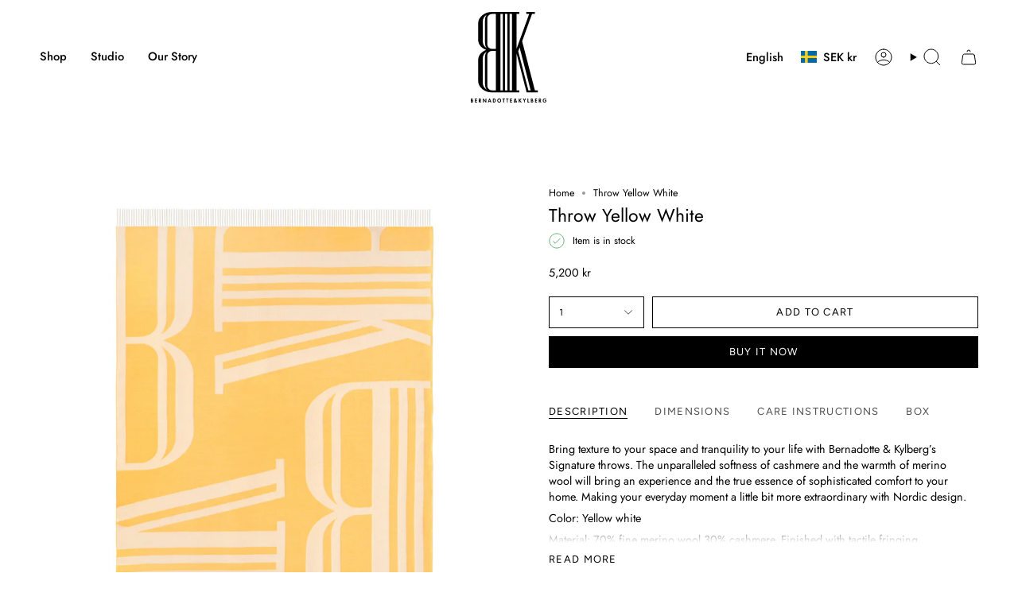

--- FILE ---
content_type: text/html; charset=utf-8
request_url: https://bernadottekylberg.com/products/throw-yellow?section_id=api-product-grid-item
body_size: 905
content:
<div id="shopify-section-api-product-grid-item" class="shopify-section">

<div data-api-content>
<div class="grid-item product-item  product-item--centered product-item--outer-text  "
    id="product-item--api-product-grid-item-8463124267353"
    data-grid-item
    
  >
    <div class="product-item__image double__image" data-product-image>
      <a class="product-link" href="/products/throw-yellow" aria-label="Throw Yellow White" data-product-link="/products/throw-yellow"><div class="product-item__bg" data-product-image-default><figure class="image-wrapper image-wrapper--cover lazy-image lazy-image--backfill is-loading" style="--aspect-ratio: 1;" data-aos="img-in"
  data-aos-delay="||itemAnimationDelay||"
  data-aos-duration="800"
  data-aos-anchor="||itemAnimationAnchor||"
  data-aos-easing="ease-out-quart"><img src="//bernadottekylberg.com/cdn/shop/files/2200039-image-10-square.jpg?crop=center&amp;height=2000&amp;v=1696853460&amp;width=2000" alt="" width="2000" height="2000" loading="eager" srcset="//bernadottekylberg.com/cdn/shop/files/2200039-image-10-square.jpg?v=1696853460&amp;width=136 136w, //bernadottekylberg.com/cdn/shop/files/2200039-image-10-square.jpg?v=1696853460&amp;width=160 160w, //bernadottekylberg.com/cdn/shop/files/2200039-image-10-square.jpg?v=1696853460&amp;width=180 180w, //bernadottekylberg.com/cdn/shop/files/2200039-image-10-square.jpg?v=1696853460&amp;width=220 220w, //bernadottekylberg.com/cdn/shop/files/2200039-image-10-square.jpg?v=1696853460&amp;width=254 254w, //bernadottekylberg.com/cdn/shop/files/2200039-image-10-square.jpg?v=1696853460&amp;width=284 284w, //bernadottekylberg.com/cdn/shop/files/2200039-image-10-square.jpg?v=1696853460&amp;width=292 292w, //bernadottekylberg.com/cdn/shop/files/2200039-image-10-square.jpg?v=1696853460&amp;width=320 320w, //bernadottekylberg.com/cdn/shop/files/2200039-image-10-square.jpg?v=1696853460&amp;width=480 480w, //bernadottekylberg.com/cdn/shop/files/2200039-image-10-square.jpg?v=1696853460&amp;width=528 528w, //bernadottekylberg.com/cdn/shop/files/2200039-image-10-square.jpg?v=1696853460&amp;width=640 640w, //bernadottekylberg.com/cdn/shop/files/2200039-image-10-square.jpg?v=1696853460&amp;width=720 720w, //bernadottekylberg.com/cdn/shop/files/2200039-image-10-square.jpg?v=1696853460&amp;width=960 960w, //bernadottekylberg.com/cdn/shop/files/2200039-image-10-square.jpg?v=1696853460&amp;width=1080 1080w, //bernadottekylberg.com/cdn/shop/files/2200039-image-10-square.jpg?v=1696853460&amp;width=1296 1296w, //bernadottekylberg.com/cdn/shop/files/2200039-image-10-square.jpg?v=1696853460&amp;width=1512 1512w, //bernadottekylberg.com/cdn/shop/files/2200039-image-10-square.jpg?v=1696853460&amp;width=1728 1728w, //bernadottekylberg.com/cdn/shop/files/2200039-image-10-square.jpg?v=1696853460&amp;width=1950 1950w, //bernadottekylberg.com/cdn/shop/files/2200039-image-10-square.jpg?v=1696853460&amp;width=2000 2000w" sizes="100vw" fetchpriority="high" class=" is-loading ">
</figure>

&nbsp;</div><hover-images class="product-item__bg__under">
              <div class="product-item__bg__slider" data-hover-slider><div class="product-item__bg__slide"
                    
                    data-hover-slide-touch
                  ><figure class="image-wrapper image-wrapper--cover lazy-image lazy-image--backfill is-loading" style="--aspect-ratio: 1;"><img src="//bernadottekylberg.com/cdn/shop/files/2200039-image-10-square.jpg?crop=center&amp;height=2000&amp;v=1696853460&amp;width=2000" alt="" width="2000" height="2000" loading="lazy" srcset="//bernadottekylberg.com/cdn/shop/files/2200039-image-10-square.jpg?v=1696853460&amp;width=136 136w, //bernadottekylberg.com/cdn/shop/files/2200039-image-10-square.jpg?v=1696853460&amp;width=160 160w, //bernadottekylberg.com/cdn/shop/files/2200039-image-10-square.jpg?v=1696853460&amp;width=180 180w, //bernadottekylberg.com/cdn/shop/files/2200039-image-10-square.jpg?v=1696853460&amp;width=220 220w, //bernadottekylberg.com/cdn/shop/files/2200039-image-10-square.jpg?v=1696853460&amp;width=254 254w, //bernadottekylberg.com/cdn/shop/files/2200039-image-10-square.jpg?v=1696853460&amp;width=284 284w, //bernadottekylberg.com/cdn/shop/files/2200039-image-10-square.jpg?v=1696853460&amp;width=292 292w, //bernadottekylberg.com/cdn/shop/files/2200039-image-10-square.jpg?v=1696853460&amp;width=320 320w, //bernadottekylberg.com/cdn/shop/files/2200039-image-10-square.jpg?v=1696853460&amp;width=480 480w, //bernadottekylberg.com/cdn/shop/files/2200039-image-10-square.jpg?v=1696853460&amp;width=528 528w, //bernadottekylberg.com/cdn/shop/files/2200039-image-10-square.jpg?v=1696853460&amp;width=640 640w, //bernadottekylberg.com/cdn/shop/files/2200039-image-10-square.jpg?v=1696853460&amp;width=720 720w, //bernadottekylberg.com/cdn/shop/files/2200039-image-10-square.jpg?v=1696853460&amp;width=960 960w, //bernadottekylberg.com/cdn/shop/files/2200039-image-10-square.jpg?v=1696853460&amp;width=1080 1080w, //bernadottekylberg.com/cdn/shop/files/2200039-image-10-square.jpg?v=1696853460&amp;width=1296 1296w, //bernadottekylberg.com/cdn/shop/files/2200039-image-10-square.jpg?v=1696853460&amp;width=1512 1512w, //bernadottekylberg.com/cdn/shop/files/2200039-image-10-square.jpg?v=1696853460&amp;width=1728 1728w, //bernadottekylberg.com/cdn/shop/files/2200039-image-10-square.jpg?v=1696853460&amp;width=1950 1950w, //bernadottekylberg.com/cdn/shop/files/2200039-image-10-square.jpg?v=1696853460&amp;width=2000 2000w" sizes="100vw" class=" is-loading ">
</figure>
</div><div class="product-item__bg__slide"
                    
                      data-hover-slide
                    
                    data-hover-slide-touch
                  ><figure class="image-wrapper image-wrapper--cover lazy-image lazy-image--backfill is-loading" style="--aspect-ratio: 1;"><img src="//bernadottekylberg.com/cdn/shop/files/2200039-image-09-square.jpg?crop=center&amp;height=2000&amp;v=1696853460&amp;width=2000" alt="" width="2000" height="2000" loading="lazy" srcset="//bernadottekylberg.com/cdn/shop/files/2200039-image-09-square.jpg?v=1696853460&amp;width=136 136w, //bernadottekylberg.com/cdn/shop/files/2200039-image-09-square.jpg?v=1696853460&amp;width=160 160w, //bernadottekylberg.com/cdn/shop/files/2200039-image-09-square.jpg?v=1696853460&amp;width=180 180w, //bernadottekylberg.com/cdn/shop/files/2200039-image-09-square.jpg?v=1696853460&amp;width=220 220w, //bernadottekylberg.com/cdn/shop/files/2200039-image-09-square.jpg?v=1696853460&amp;width=254 254w, //bernadottekylberg.com/cdn/shop/files/2200039-image-09-square.jpg?v=1696853460&amp;width=284 284w, //bernadottekylberg.com/cdn/shop/files/2200039-image-09-square.jpg?v=1696853460&amp;width=292 292w, //bernadottekylberg.com/cdn/shop/files/2200039-image-09-square.jpg?v=1696853460&amp;width=320 320w, //bernadottekylberg.com/cdn/shop/files/2200039-image-09-square.jpg?v=1696853460&amp;width=480 480w, //bernadottekylberg.com/cdn/shop/files/2200039-image-09-square.jpg?v=1696853460&amp;width=528 528w, //bernadottekylberg.com/cdn/shop/files/2200039-image-09-square.jpg?v=1696853460&amp;width=640 640w, //bernadottekylberg.com/cdn/shop/files/2200039-image-09-square.jpg?v=1696853460&amp;width=720 720w, //bernadottekylberg.com/cdn/shop/files/2200039-image-09-square.jpg?v=1696853460&amp;width=960 960w, //bernadottekylberg.com/cdn/shop/files/2200039-image-09-square.jpg?v=1696853460&amp;width=1080 1080w, //bernadottekylberg.com/cdn/shop/files/2200039-image-09-square.jpg?v=1696853460&amp;width=1296 1296w, //bernadottekylberg.com/cdn/shop/files/2200039-image-09-square.jpg?v=1696853460&amp;width=1512 1512w, //bernadottekylberg.com/cdn/shop/files/2200039-image-09-square.jpg?v=1696853460&amp;width=1728 1728w, //bernadottekylberg.com/cdn/shop/files/2200039-image-09-square.jpg?v=1696853460&amp;width=1950 1950w, //bernadottekylberg.com/cdn/shop/files/2200039-image-09-square.jpg?v=1696853460&amp;width=2000 2000w" sizes="100vw" class=" is-loading ">
</figure>
</div></div>
            </hover-images></a>

      
    </div>

    <div class="product-information"
      style="--swatch-size: var(--swatch-size-filters);"
      data-product-information>
      <div class="product-item__info">
        <a class="product-link" href="/products/throw-yellow" data-product-link="/products/throw-yellow">
          <p class="product-item__title">Throw Yellow White</p>

          <div class="product-item__price__holder"><div class="product-item__price" data-product-price>
              
<span class="price">
  
    <span class="new-price">
      
5 200 kr
</span>
    
  
</span>

            </div>
          </div>
        </a></div>
    </div>
  </div></div></div>

--- FILE ---
content_type: image/svg+xml
request_url: https://bernadottekylberg.com/cdn/shop/files/BK_LOGO.svg?v=1695625568&width=507
body_size: 3865
content:
<?xml version="1.0" encoding="UTF-8" standalone="no"?>
<!-- Created with Inkscape (http://www.inkscape.org/) -->

<svg
   version="1.1"
   id="svg2"
   width="507.54666"
   height="608.5733"
   viewBox="0 0 507.54666 608.5733"
   sodipodi:docname="BK LOGO.eps"
   xmlns:inkscape="http://www.inkscape.org/namespaces/inkscape"
   xmlns:sodipodi="http://sodipodi.sourceforge.net/DTD/sodipodi-0.dtd"
   xmlns="http://www.w3.org/2000/svg"
   xmlns:svg="http://www.w3.org/2000/svg">
  <defs
     id="defs6" />
  <sodipodi:namedview
     id="namedview4"
     pagecolor="#ffffff"
     bordercolor="#000000"
     borderopacity="0.25"
     inkscape:showpageshadow="2"
     inkscape:pageopacity="0.0"
     inkscape:pagecheckerboard="0"
     inkscape:deskcolor="#d1d1d1" />
  <g
     id="g8"
     inkscape:groupmode="layer"
     inkscape:label="ink_ext_XXXXXX"
     transform="matrix(1.3333333,0,0,-1.3333333,0,608.57333)">
    <g
       id="g10"
       transform="scale(0.1)">
      <path
         d="m 1390.44,8 c -11.93,5.3086 -22.1,12.5703 -30.47,21.9414 -8.44,9.4688 -14.81,20.3477 -19.27,32.707 -4.43,12.5118 -6.67,25.961 -6.67,40.4216 0,14.629 2.32,28.149 6.91,40.559 4.48,12.383 11.05,23.269 19.53,32.5 8.43,9.312 18.63,16.519 30.47,21.672 11.85,5.168 25.09,7.789 39.68,7.918 14.62,-0.129 27.86,-2.75 39.71,-7.918 11.84,-5.153 22.01,-12.36 30.52,-21.672 8.43,-9.231 14.97,-20.117 19.48,-32.5 4.67,-12.41 6.91,-25.93 6.99,-40.559 -0.08,-14.4606 -2.32,-27.9098 -6.75,-40.4216 -4.46,-12.3593 -10.83,-23.2382 -19.27,-32.707 -8.37,-9.3711 -18.54,-16.6328 -30.47,-21.9414 -11.85,-5.23047 -25.21,-7.921875 -40.21,-8 -14.89,0.078125 -28.34,2.76953 -40.18,8 z M 3686.2,5.44141 c -9.66,3.57812 -18.25,8.50779 -25.8,14.99999 -7.58,6.3672 -14.04,13.8672 -19.35,22.4375 -5.31,8.5899 -9.31,17.8203 -12.14,27.8516 -2.75,10.039 -4.14,20.5 -4.14,31.4105 0,14.031 2.24,27.187 6.7,39.679 4.35,12.43 10.75,23.418 19.03,32.918 8.37,9.614 18.41,17.114 30.09,22.633 11.72,5.438 24.87,8.219 39.49,8.348 11.05,-0.078 21.51,-1.891 31.33,-5.52 9.87,-3.551 18.68,-8.859 26.44,-15.769 7.87,-6.989 14.33,-15.418 19.43,-25.379 l -33.73,-18.09 c -2.61,5.949 -6.11,11.18 -10.54,15.91 -4.29,4.668 -9.44,8.289 -15.21,11.039 -5.74,2.699 -12.06,4.09 -18.81,4.168 -7.34,-0.078 -13.9,-1.469 -19.77,-4.219 -5.9,-2.699 -11.05,-6.398 -15.42,-11.129 -4.35,-4.671 -8.06,-10.031 -10.97,-16.011 -2.86,-6.028 -5.1,-12.348 -6.56,-18.969 -1.45,-6.539 -2.17,-13.148 -2.17,-19.609 0,-8.3012 1.15,-16.3597 3.5,-24.3597 2.24,-8.0625 5.74,-15.4024 10.3,-22.0196 4.59,-6.6914 10.33,-12 17.24,-16 6.91,-4.0117 14.91,-6.0429 24.14,-6.1719 5.95,0.129 11.61,1.3086 16.87,3.629 5.31,2.4023 9.95,5.6015 14.01,9.7421 4.08,4.1407 7.28,8.8008 9.68,14.168 2.46,5.3125 3.76,10.9102 4,16.8594 h -41.43 v 31.0627 h 84.18 v -4.879 c 0,-11.1329 -1.17,-21.8009 -3.42,-32.0509 -2.34,-10.2695 -5.76,-19.7695 -10.48,-28.5 -4.56,-8.7227 -10.46,-16.3516 -17.51,-22.8398 C 3768.06,14.25 3759.76,9.14844 3750.24,5.51953 3740.71,1.89063 3729.82,0.078125 3717.74,0 3706.26,0.078125 3695.8,1.89063 3686.2,5.44141 Z M 2188.41,7.42188 c -8.59,4.92972 -15.34,11.70702 -20.3,20.18752 -4.86,8.5195 -7.39,18.3398 -7.47,29.3789 0.08,10.9219 2.53,20.5703 7.47,29.0898 4.96,8.4336 11.87,15.6129 20.73,21.4999 l 11.63,8.012 c -4.59,6.238 -8.38,12.781 -11.26,19.558 -2.91,6.75 -4.45,14.082 -4.51,21.93 0.06,9.82 2.32,18.332 6.67,25.594 4.38,7.199 10.25,12.887 17.75,16.859 7.5,4.078 15.93,6.11 25.29,6.188 9.53,-0.078 18.09,-2.11 25.51,-6.028 7.58,-3.921 13.53,-9.519 17.83,-16.73 4.35,-7.18 6.61,-15.691 6.67,-25.59 -0.06,-7.172 -1.58,-13.66 -4.57,-19.402 -3.06,-5.809 -6.99,-10.957 -11.79,-15.547 -4.86,-4.594 -10.09,-8.652 -15.69,-12.301 l 27.19,-34.8827 19.69,25.0897 24.07,-22.4686 -21,-28.211 33.73,-44.41793 h -46.46 l -15.77,19.64063 c -5.39,-4.7305 -10.99,-8.9414 -16.73,-12.6523 C 2251.2,8.51172 2245.03,5.51953 2238.55,3.32813 2232.09,1.17188 2225.18,0.078125 2217.84,0 2206.8,0.078125 2196.98,2.60938 2188.41,7.42188 Z M 750.801,1.30859 647.852,137.809 h -0.5 V 5.23047 H 609.32 V 205.719 h 27.41 L 739.672,69.1289 h 0.508 V 200.488 h 38.101 V 1.30859 Z M 0,5.23047 V 200.488 h 47.4102 c 12.1406,0.082 22.6015,-1.597 31.3281,-5.09 8.7226,-3.546 15.3906,-9.16 20.1406,-16.949 4.6521,-7.84 7.0511,-18.168 7.1011,-31.027 0,-4.723 -0.558,-9.531 -1.73,-14.332 -1.148,-4.77 -2.988,-9.231 -5.5312,-13.371 -2.5274,-4.129 -5.8086,-7.489 -9.8204,-10.16 5.7422,-1.098 10.7032,-3.2 14.9216,-6.411 4.219,-3.117 7.711,-6.9878 10.461,-11.5464 2.688,-4.5899 4.719,-9.5313 6.028,-14.9219 1.312,-5.3086 1.972,-10.668 1.972,-16.0586 0,-9.582 -1.601,-17.8828 -4.722,-24.8711 -3.118,-6.9609 -7.5,-12.6992 -13.149,-17.2109 C 98.7188,13.9492 92.1914,10.6211 84.5508,8.51172 77.0586,6.23828 68.7813,5.14844 59.8516,5.23047 Z m 208.34,0 V 200.488 h 101.039 v -33.136 h -62.938 v -43.043 h 60.618 V 91.2305 H 246.441 V 38.3086 h 62.938 V 5.23047 Z m 191.34,0 V 200.488 h 51.601 c 12.938,0.082 24.278,-1.968 34.02,-5.968 9.82,-3.981 17.449,-10.379 22.918,-19.032 5.453,-8.636 8.203,-19.929 8.281,-33.808 0,-6.321 -0.809,-12.352 -2.539,-18.328 -1.68,-5.954 -4.223,-11.391 -7.582,-16.411 -3.328,-4.961 -7.469,-9.1793 -12.481,-12.5894 -4.937,-3.3399 -10.699,-5.6602 -17.238,-6.8321 L 531.84,5.23047 H 485.762 L 438.289,83.8906 h -0.508 V 5.23047 Z m 454.91,0 76.129,200.48853 h 29.59 L 1034.38,5.23047 H 993.738 L 978.691,46.3711 H 910.789 L 894.719,5.23047 Z m 256.4,0 V 200.488 h 54.3 c 14.19,-0.078 27.05,-2.527 38.61,-7.5 11.55,-4.847 21.45,-11.758 29.8,-20.566 8.22,-8.863 14.62,-19.184 19.13,-31.031 4.49,-11.93 6.75,-24.789 6.75,-38.821 0,-13.8005 -2.32,-26.6091 -6.91,-38.3708 -4.59,-11.8008 -11.04,-22.1211 -19.39,-30.8984 -8.44,-8.8906 -18.42,-15.7227 -29.97,-20.6524 -11.47,-4.85934 -24.28,-7.41793 -38.24,-7.41793 z m 525.36,0 V 167.352 h -39.39 v 33.136 h 116.82 v -33.136 h -39.41 V 5.23047 Z m 181.89,0 V 167.352 h -39.33 v 33.136 h 116.82 v -33.136 h -39.41 V 5.23047 Z m 156.44,0 V 200.488 h 100.97 v -33.136 h -62.89 v -43.043 h 60.65 V 91.2305 h -60.65 V 38.3086 h 62.89 V 5.23047 Z m 438.27,0 V 200.488 h 38.1 v -82.367 h 0.51 l 60.33,82.367 h 46.88 L 2484.7,110.359 2562.93,5.23047 h -49.01 l -62.36,87.75783 h -0.51 V 5.23047 Z m 268.16,0 V 94.6406 l -60.62,105.8474 h 44.26 l 34.18,-68.117 37.36,68.117 h 44.51 L 2719.13,94.6406 V 5.23047 Z m 174.48,0 V 200.488 h 38.1 V 38.3086 h 53.93 V 5.23047 Z m 169.17,0 V 200.488 h 47.39 c 12.14,0.082 22.6,-1.597 31.32,-5.09 8.73,-3.546 15.42,-9.16 20.07,-16.949 4.72,-7.84 7.12,-18.168 7.2,-31.027 0,-4.723 -0.59,-9.531 -1.81,-14.332 -1.18,-4.77 -2.99,-9.231 -5.47,-13.371 -2.54,-4.129 -5.82,-7.489 -9.88,-10.16 5.82,-1.098 10.76,-3.2 14.97,-6.411 4.22,-3.117 7.71,-6.9878 10.41,-11.5464 2.69,-4.5899 4.8,-9.5313 6.11,-14.9219 1.31,-5.3086 1.95,-10.668 1.95,-16.0586 0,-9.582 -1.6,-17.8828 -4.8,-24.8711 -3.05,-6.9609 -7.48,-12.6992 -13.08,-17.2109 -5.68,-4.5899 -12.27,-7.918 -19.85,-10.02738 -7.55,-2.27344 -15.77,-3.36328 -24.71,-3.28125 z m 208.34,0 V 200.488 h 100.96 v -33.136 h -62.89 v -43.043 h 60.65 V 91.2305 h -60.65 V 38.3086 h 62.89 V 5.23047 Z m 191.31,0 V 200.488 h 51.63 c 12.94,0.082 24.2,-1.968 34.02,-5.968 9.74,-3.981 17.37,-10.379 22.82,-19.032 5.47,-8.636 8.3,-19.929 8.38,-33.808 0,-6.321 -0.8,-12.352 -2.57,-18.328 -1.65,-5.954 -4.21,-11.391 -7.55,-16.411 -3.41,-4.961 -7.55,-9.1793 -12.51,-12.5894 -4.94,-3.3399 -10.67,-5.6602 -17.21,-6.8321 l 55.15,-82.28903 h -46.16 l -47.39,78.66013 h -0.5 V 5.23047 Z M 2233.32,36.8516 c 3.36,1.6797 6.54,3.789 9.53,6.3203 2.98,2.6172 5.81,5.2265 8.43,7.8672 l -30.31,40.6914 c -3.55,-2.6094 -6.97,-5.3594 -10.33,-8.4297 -3.34,-3.0391 -6.11,-6.461 -8.27,-10.2422 -2.27,-3.707 -3.36,-8.0078 -3.42,-12.7305 0.06,-4.2187 1.07,-8.3476 3.12,-12.2773 2.11,-3.9219 4.86,-7.1992 8.36,-9.8203 3.57,-2.6094 7.49,-3.9219 11.84,-4.0821 3.93,0.1602 7.63,0.961 11.05,2.7032 z M 60.6992,36.5 c 4.5899,0.6406 8.6524,1.8086 12.1406,3.7109 3.5821,1.8672 6.3204,4.6407 8.3008,8.4297 2.0313,3.711 3.0391,8.7813 3.1211,15.0977 -0.082,6.2734 -1.3125,11.2109 -3.5703,14.7617 -2.332,3.6484 -5.3711,6.3203 -9.2422,7.9219 -3.8398,1.6797 -8.1406,2.6992 -12.8594,3.1289 -4.6406,0.4492 -9.3593,0.6601 -14.25,0.5781 H 38.1016 V 35.6992 h 8.0586 c 5.0898,0 9.9804,0.211 14.539,0.8008 z m 3024.7608,0 c 4.56,0.6406 8.65,1.8086 12.14,3.7109 3.47,1.8672 6.25,4.6407 8.27,8.4297 1.98,3.711 3.07,8.7813 3.07,15.0977 0,6.2734 -1.25,11.2109 -3.57,14.7617 -2.25,3.6484 -5.39,6.3203 -9.16,7.9219 -3.86,1.6797 -8.13,2.6992 -12.86,3.1289 -4.75,0.4492 -9.47,0.6601 -14.25,0.5781 h -6.27 V 35.6992 h 8.01 c 5.15,0 10.03,0.211 14.62,0.8008 z m -1632.67,5.1484 c 6.33,2.6914 11.8,6.2422 16.23,10.9102 4.51,4.5117 8.14,9.7422 10.91,15.4805 2.75,5.8203 4.78,11.7695 6.03,18.0898 1.31,6.2695 1.95,12.4297 1.95,18.5431 0,7.93 -1.31,15.719 -3.92,23.269 -2.54,7.5 -6.33,14.25 -11.18,20.278 -4.97,6.031 -11,10.832 -18.04,14.383 -7.05,3.578 -15.13,5.386 -24.15,5.546 -8.99,-0.16 -17.08,-1.968 -24.12,-5.546 -7.04,-3.551 -13.02,-8.352 -18.04,-14.383 -4.85,-6.028 -8.64,-12.778 -11.26,-20.278 -2.48,-7.55 -3.79,-15.339 -3.79,-23.269 -0.05,-6.1134 0.59,-12.2736 1.82,-18.5431 1.31,-6.3203 3.36,-12.2695 6.19,-18.0898 2.77,-5.7383 6.32,-10.9688 10.83,-15.4805 4.51,-4.668 9.87,-8.2188 16.2,-10.9102 6.35,-2.6992 13.74,-4 22.17,-4.0586 8.43,0.0586 15.85,1.3594 22.17,4.0586 z m -259.86,4.8008 c 9.58,5.3906 16.49,12.8594 20.87,22.5196 4.35,9.6093 6.53,20.9531 6.45,33.8902 0,21.243 -5.44,37.36 -16.27,48.192 -10.92,10.828 -27.11,16.301 -48.78,16.301 h -6.19 V 38.3086 h 6.19 c 15.61,0.0625 28.21,2.75 37.73,8.1406 z M 968.07,77.4805 943.711,148.43 h -0.5 L 921.699,77.4805 Z M 461.32,113.109 c 5.309,1.762 9.52,4.719 12.508,9.153 3.043,4.367 4.594,10.476 4.641,18.328 -0.047,8 -1.649,14.031 -4.719,18.25 -3.121,4.14 -7.262,6.961 -12.648,8.43 -5.231,1.519 -11.34,2.242 -18.09,2.191 h -5.231 v -58.813 h 4.938 c 7.043,-0.16 13.293,0.723 18.601,2.461 z m 3024.68,0 c 5.39,1.762 9.52,4.719 12.56,9.153 3.07,4.367 4.59,10.476 4.59,18.328 0,8 -1.6,14.031 -4.72,18.25 -3.07,4.14 -7.2,6.961 -12.57,8.43 -5.31,1.519 -11.34,2.242 -18.19,2.191 h -5.15 v -58.813 h 4.93 c 7.07,-0.16 13.24,0.723 18.55,2.461 z M 58.25,121.32 c 4.1289,1.469 7.1719,4.09 9.2305,7.852 2.0312,3.707 3.039,8.937 3.039,15.637 -0.0781,6.531 -1.2304,11.711 -3.5781,15.421 -2.3203,3.629 -5.5195,6.161 -9.6601,7.629 -4.0508,1.442 -8.8516,2.161 -14.2422,2.11 h -4.9375 v -50.828 h 4.6367 c 6.2734,-0.063 11.4219,0.66 15.5117,2.179 z m 3024.73,0 c 4.08,1.469 7.2,4.09 9.15,7.852 2.11,3.707 3.12,8.937 3.07,15.637 0,6.531 -1.25,11.711 -3.5,15.421 -2.32,3.629 -5.6,6.161 -9.65,7.629 -4.17,1.442 -8.89,2.161 -14.25,2.11 h -4.97 v -50.828 h 4.67 c 6.17,-0.063 11.4,0.66 15.48,2.179 z m -848.27,11.051 6.45,5.52 c 3.42,2.781 6.11,5.898 8.01,9.32 1.89,3.328 2.91,7.328 2.91,11.98 0,3.149 -0.59,6.188 -1.74,9.098 -1.09,2.902 -2.85,5.313 -5.09,7.25 -2.32,1.902 -5.1,2.91 -8.52,2.91 -3.41,0 -6.37,-0.847 -8.72,-2.609 -2.4,-1.66 -4.22,-3.93 -5.44,-6.668 -1.23,-2.781 -1.9,-5.774 -1.9,-8.891 0,-2.609 0.38,-5.152 1.18,-7.633 0.8,-2.449 1.94,-4.796 3.54,-6.957 z M 571.969,685.211 C 436.391,801.18 368.488,940.09 368.488,1102.18 v 1011.84 c 0,246.87 134.774,426.71 404.192,539.77 -269.418,105.55 -404.192,284.52 -404.192,536.99 v 782.93 c 0,162.09 67.903,301.08 203.481,416.89 135.652,115.88 299.73,173.73 491.711,173.73 H 2447.26 V 4459.87 H 2303.12 V 2704.75 l 636.07,1755.12 h -144.22 v 104.46 h 432.44 V 4459.87 H 3083.19 L 2585.75,3086.24 3227.41,616.02 h 147 V 511.559 H 2811.96 L 2303.12,2478.59 V 616.02 h 144.14 V 511.559 H 1063.68 c -191.981,0 -356.059,57.851 -491.711,173.652 z M 1264.6,616.02 v 1984.11 h -200.92 c -63.989,0 -118.66,-22.68 -164.02,-67.75 -45.121,-45.36 -67.801,-100.03 -67.531,-163.91 V 847.84 c -0.27,-64.199 22.41,-118.789 67.531,-163.942 45.36,-45.199 100.031,-67.878 164.02,-67.878 z m 347.54,0 V 4459.87 H 1496.13 V 616.02 Z m 227.55,0 V 4459.87 H 1727.95 V 616.02 Z m 231.74,0 V 4459.87 H 1955.55 V 616.02 Z m 943.94,0 -556.77,2159.31 -70.57,-192.14 511.53,-1967.17 z M 716.191,926.93 v 1362.21 c 0,116.9 30.098,211.2 90.289,282.65 C 669.012,2483.31 600.309,2361.69 600.309,2207.3 V 1008.93 c 0,-154.469 68.703,-276.09 206.171,-364.7 -60.191,71.59 -90.289,165.801 -90.289,282.7 z M 1264.6,2704.75 v 1755.12 h -200.92 c -63.989,0 -118.66,-22.52 -164.02,-67.81 -45.121,-45.22 -67.801,-99.95 -67.531,-164.01 V 2936.41 c -0.27,-63.88 22.41,-118.63 67.531,-163.86 45.36,-45.12 100.031,-67.8 164.02,-67.8 z m -548.409,313.66 v 1127.72 c 0,118.71 30.098,212.93 90.289,282.7 -137.468,-86.8 -206.171,-208.42 -206.171,-364.7 v -966.61 c 0,-154.41 68.703,-275.95 206.171,-364.64 -60.191,71.83 -90.289,166.9 -90.289,285.53"
         style="fill:#000000;fill-opacity:1;fill-rule:nonzero;stroke:none"
         id="path12" />
    </g>
  </g>
</svg>
